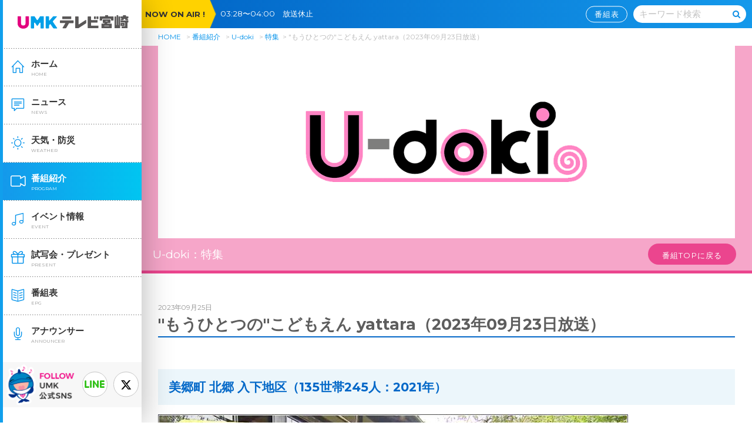

--- FILE ---
content_type: text/html
request_url: https://www.umk.co.jp/udoki/-yattara20230923.html
body_size: 22482
content:
<!doctype html>
<html xmlns="http://www.w3.org/1999/xhtml" lang="ja">
<head>
<!-- Global site tag (gtag.js) - Google Analytics -->
<script async src="https://www.googletagmanager.com/gtag/js?id=UA-24692597-1"></script>
<script>
  window.dataLayer = window.dataLayer || [];
  function gtag(){dataLayer.push(arguments);}
  gtag('js', new Date());

  gtag('config', 'UA-24692597-1');
</script>
    <meta charset="UTF-8" />

<title>"もうひとつの"こどもえん yattara（2023年09月23日放送）｜特集｜U-doki｜UMKテレビ宮崎</title>

    <meta name="viewport" content="width=device-width, user-scalable=no, initial-scale=1, maximum-scale=1">
    <meta name="format-detection" content="telephone=no">
    <meta http-equiv="X-UA-Compatible" content="IE=edge">

<meta name="robots" content="max-image-preview:large">
<meta name="keywords" content="U-doki,ニュース,スポーツ,天気予報,最新トレンド,健康,情報,エンタメ,グルメ,UMK,テレビ,宮崎">
<meta name="description" content="UMKテレビ宮崎の番組「U-doki」の公式ホームページです。">

<link rel="shortcut icon" href="/favicon.ico" type="image/vnd.microsoft.icon">
<link rel="icon" href="/favicon.ico" type="image/vnd.microsoft.icon">
<link rel="apple-touch-icon" sizes="152x152" href="/favicon/apple-touch-icon-152x152.png">
<link rel="icon" type="image/png" sizes="192x192" href="/favicon/android-chrome-192x192.png">


<!-- <time>2023.09.25</time> -->

<meta property="og:title" content=""もうひとつの"こどもえん yattara（2023年09月23日放送）" />
<meta property="og:description" content="美郷町 北郷 入下地区（135世帯245人：2021年） "もうひとつの"こどもえん yattara3歳から6歳まで、6人の園児が通う小さな小さな保育施設。宮崎県に登録している認可外保育施設として、園..." />
<meta property="og:type" content="article" />
<meta property="og:url" content="https://www.umk.co.jp/udoki/-yattara20230923.html" />
<meta property="og:image" content="https://www.umk.co.jp/udoki/20230923_t_0000_01.jpg" />
<meta property="og:site_name" content="UMKテレビ宮崎" />
<meta name="twitter:card" content="summary_large_image" />
<meta property="og:locale" content="ja_JP" />
<script src="/js/jquery-1.11.1.min.js"></script>
    <script type="text/javascript" src="/js/jquery-cookie.js"></script>
    <!-- <link href="https://fonts.googleapis.com/css?family=Anton" rel="stylesheet"> -->
    <link href="https://fonts.googleapis.com/css?family=Montserrat:400,700" rel="stylesheet">

    <link rel="stylesheet" type="text/css" media="all" href="/css/reset.css">
    <link rel="stylesheet" type="text/css" media="all" href="/css/common.css?20251127162641">
    <link rel="stylesheet" type="text/css" media="all" href="/css/umk50font.css">
    <link rel="stylesheet" type="text/css" media="all" href="/css/style.css">

    <link rel="stylesheet" type="text/css" media="all" href="/css/contents.css?20251127162641">
    <link rel="stylesheet" type="text/css" media="all" href="/progColor.css">





   <link rel="stylesheet" type="text/css" media="all" href="/css/udoki.css?20251127162641">




<link rel="stylesheet" type="text/css" media="all" href="/css/ie.css">





<link rel="stylesheet" href="/css/jquery.fancybox.css">
<script type="text/javascript" src="/js/jquery.fancybox.js"></script>












</head>

<body id="top" oncontextmenu="return false;">


    <div id="bodyOuter">
        <div id="wrapper">

            <noscript>
	<div class="alart inner inlineC" id="jsOnDelete">
		<p>このサイトはJavascriptが無効の場合、正常に表示されません。</p>
		<p>ブラウザの設定で、JavaScript を有効にして下さい。</p>
	</div>
</noscript>

<header id="sideBar">
	<div class="scroll">
		<div class="logo">
			<a href="/">
				<img src="/img/svg/logo_50.svg" alt="UMKテレビ宮崎">
			</a>
		</div>
		<span class="hamBtn">
			<span class="icon-bars"></span>
			<span class="icon-close"></span>
		</span>
		<nav id="gNavi">
			<ul>
				<li class="main">
                <a href="/" class="cutter">
						<span class="text">ホーム</span>
						<span class="sub">HOME</span>
						<span class="icon-ico_home_side"></span>
					</a>
				</li>
				<li class="main">
                <a href="/news/" class="cutter">
						<span class="text">ニュース</span>
						<span class="sub">NEWS</span>
						<span class="icon-ico_news_side"></span>
					</a>
				</li>
				<li class="main">
                <a href="/weather/" class="cutter">
						<span class="text">天気・防災</span>
						<span class="sub">WEATHER</span>
						<span class="icon-ico_weather_side"></span>
					</a>
				</li>
            	<li class="main">
                <a href="/program/" class="cutter now">
						<span class="text">番組紹介</span>
						<span class="sub">PROGRAM</span>
						<span class="icon-ico_program_side"></span>
					</a>
				</li>
                <li class="main">
                <a href="/event/" class="cutter">
						<span class="text">イベント情報</span>
						<span class="sub">EVENT</span>
						<span class="icon-ico_event_side"></span>
					</a>
				</li>
				<li class="main">
                <a href="/present/" class="cutter">
						<span class="text">試写会・プレゼント</span>
						<span class="sub">PRESENT</span>
						<span class="icon-ico_present_side"></span>
					</a>
				</li>
				<li class="main">
					<a href="/programtable/?week=now" class="cutter">
						<span class="text">番組表</span>
						<span class="sub">EPG</span>
						<span class="icon-ico_information_side"></span>
					</a>
				</li>
				<li class="main">
                <a href="/announcer.html" class="cutter">
						<span class="text">アナウンサー</span>
						<span class="sub">ANNOUNCER</span>
						<span class="icon-ico_announcer_side"></span>
					</a>
				</li>
			</ul>
        <div class="followSP">
        <a class="umksns" href="/umksns.html"></a>
        <a class="line" href="/line.html"><span class="icon-ico_line"></span></a>
        <a class="twi" href="https://twitter.com/UMK_TVMiyazaki"><span class="icon-twitter"></span></a>
        </div>

		</nav>
    　　　　<div class="follow">
        <a class="line" href="/line.html"><span class="icon-ico_line"></span></a>
        <a class="twi" href="https://twitter.com/UMK_TVMiyazaki" target="_blank"><span class="icon-twitter"></span></a>
        <a class="umksns" href="/umksns.html"></a>
        </div>
	</div>
</header>

        <section id="main" class="umk program p_udoki archives">
                    <header>
	<div class="noa">
		<div class="mds">NOW ON AIR !</div>
    <div class="title"><span class="nowonair"></span><a href="/programtable/?week=now" class="btn">番組表</a></div>
	</div>
	<div class="searchBox">
		<div class="set">
        <form action="/gsearch.html" method="get" name="headsearch">
			<input type="text" name="q" placeholder="キーワード検索"><span class="icon-search" onclick="document.headsearch.submit();"></span>
        </form>
        
                
       
		</div>
	</div>
<a href="/programtable/?week=now" class="spOnly iconProgram">
		<span class="icon-ico_information"></span><br>
		番組表
	</a>
	<div class="logo">
		<a href="/">
			<img src="/img/svg/logo_50.svg" alt="UMKテレビ宮崎">
		</a>
	</div>
</header>
<div class="inner pcOnly pnkz">

    <section id="pnkz">
        <span>
            <a href="/">HOME</a>
        </span>
        <span>
        <a href="/program/">番組紹介</a>
        </span>
    <span>
        <a href="/udoki/">U-doki</a>
        </span>
    <span><a href="/udoki/special/index.html">特集</a></span>
        <span>"もうひとつの"こどもえん yattara（2023年09月23日放送）</span>
</section>
</div>


<!-- <blogData>U-doki｜udoki｜#eb458e</blogData> -->


<div class="midTopImg">
<div class="inner">
  <div class="mainImg"><img src="https://www.umk.co.jp/mediafile/udokii_202511.png" alt="U-doki"></div>
  <div class="flex">
    <div class="txt">U-doki：<br class="spOnly">特集</div>
  <a class="btn retProgTop" href="/udoki/">番組TOPに戻る</a>
  </div>
</div>
</div>

<div class="inner">

<p class="date prog">2023年09月25日</p>
<h3>"もうひとつの"こどもえん yattara（2023年09月23日放送）</h3>

  <div class="wysiwyg clearfix">
  <h4>美郷町 北郷 入下地区（135世帯245人：2021年）</h4>
<p><img alt="01 yattara" src="/udoki/20230923_t_0000_01.jpg" width="800" height="450" class="mt-image-none"></p>
<p><span style="color: #236fa1;"><strong><span style="font-size: 16px;">"もうひとつの"こどもえん yattara</span></strong></span><br><span style="font-size: 16px;">3歳から6歳まで、6人の園児が通う小さな小さな保育施設。</span><br><span style="font-size: 16px;">宮崎県に登録している認可外保育施設として、園長上村さんの自宅を園舎に活用。</span><br><span style="font-size: 16px;">毎週月曜日～金曜日、朝9時半～午後3時半まで子供達を保育しています。</span></p>
<p><span style="color: #236fa1;"><strong><span style="font-size: 16px;">yattara＝やりたいことをやりたいようにやってみる</span></strong></span></p>
<p><img alt="02 yattara 園長" src="/udoki/20230923_t_0001_02.jpg" width="800" height="450" class="mt-image-none"></p>
<p>"<span style="font-size: 16px;"><strong>もうひとつの"こどもえん yattara</strong></span><br><span style="font-size: 16px;"><strong>園長 上村かおりさん</strong></span></p>
<h5>天気の良い日は外で活動</h5>
<div class="flex">
<div class="fCol2" style="border: 2px solid #bbbbbb; border-radius: 5px; padding: 10px;"><a href="/udoki/20230923_t_0002_03.jpg"><img alt="03 たたき染め" src="/udoki/assets_c/2023/10/20230923_t_0002_03-thumb-530xauto-30561.jpg" width="530" height="298" class="mt-image-none"></a>
<p><strong><span style="font-size: 16px;"><span style="color: #236fa1;">たたき染め：</span>藍の葉の色素成分をたたいて出し染める。</span></strong></p>
</div>
<div class="fCol2" style="border: 2px solid #bbbbbb; border-radius: 5px; padding: 10px;"><a href="/udoki/20230923_t_0003_04.jpg"><img alt="04 バッタ採取" src="/udoki/assets_c/2023/10/20230923_t_0003_04-thumb-530xauto-30563.jpg" width="530" height="298" class="mt-image-none"></a>
<p><span style="font-size: 16px;">バッタや蝶をつかまえたり、自然のなかで活動しています。</span></p>
</div>
</div>
<hr>
<div class="flex">
<div class="fCol2"><a href="/udoki/20230923_t_0004_05.jpg"><img alt="05 上村さん 和菓子" src="/udoki/assets_c/2023/10/20230923_t_0004_05-thumb-530xauto-30564.jpg" width="530" height="298" class="mt-image-none"></a></div>
<div class="fCol2"><a href="/udoki/20230923_t_0005_06.jpg"><img alt="06 美郷町に移住" src="/udoki/assets_c/2023/10/20230923_t_0005_06-thumb-530xauto-30565.jpg" width="530" height="298" class="mt-image-none"></a></div>
</div>
<p><span style="font-size: 16px;">神村さんは熊本県出身</span><br><span style="font-size: 16px;">19歳の時バックパックでのヨーロッパ一人旅を経験し、その後和菓子職人に。地元熊本にUターンした後、美郷町で暮らしていたご主人と知り合い、美郷町の豊かな自然と山里でのゆったりとした暮らしに魅了され、2015年の結婚を機に移住。</span></p>
<p><img alt="07 上村かおりさん" src="/udoki/20230923_t_0006_07.jpg" width="800" height="450" class="mt-image-none"></p>
<ul class="mt20">
<li><span style="color: #236fa1;"><strong><span style="font-size: 16px;">【話："もうひとつの"こどもえん yattara 園長 上村 かおりさん】</span></strong></span><br><span style="font-size: 16px;">自分達自身も美郷町の自然あふれる環境をダイレクトに感じて子育てしたいと思って移住してきました。</span><br><span style="font-size: 16px;">風に吹かれて外で遊ぶ時間は本当に豊かな時間なんだろうと思います。小さい時にこのような刺激を受けるのは、これから人生の土台を作っていくための大きな鍵を握っていると思います。</span></li>
</ul>
<h5>近所で拾った銀杏でおやつ作り</h5>
<div class="flex">
<div class="fCol3"><a href="/udoki/20230923_t_0007_08.jpg"><img alt="08 巻割り" src="/udoki/assets_c/2023/10/20230923_t_0007_08-thumb-530xauto-30566.jpg" width="530" height="298" class="mt-image-none"></a></div>
<div class="fCol3"><a href="/udoki/20230923_t_0008_09.jpg"><img alt="09 おやつ作り" src="/udoki/assets_c/2023/10/20230923_t_0008_09-thumb-530xauto-30567.jpg" width="530" height="298" class="mt-image-none"></a></div>
<div class="fCol3"><a href="/udoki/20230923_t_0009_10.jpg"><img alt="10 ぎんなん" src="/udoki/assets_c/2023/10/20230923_t_0009_10-thumb-530xauto-30569.jpg" width="530" height="298" class="mt-image-none"></a></div>
</div>
<p><span style="font-size: 16px;">yattaraでは山の暮らしを体験していく中で、刃物の危険性や正しい使い方を覚えていきます。</span><br><span style="font-size: 16px;">薪割りは3歳からやっているという 愉太君（6歳）</span><br><span style="font-size: 16px;">「<span style="color: #236fa1;"><strong>たまに怪我はしているけど、怖くはなくなった</strong></span>」と教えてくれました。</span></p>
<ul class="mt20">
<li><span style="color: #236fa1;"><strong><span style="font-size: 16px;">【話："もうひとつの"こどもえん yattara 園長 上村 かおりさん】</span></strong></span><br><span style="font-size: 16px;">ここの暮らしそのままの雰囲気で、子供達と炭や薪を使ったりする暮らしをしたいと思ってここに住んでるので、この暮らしのまんまの保育園を作って、子育てを応援していきたい。</span></li>
</ul>
<p><img alt="11 ひょっとこ踊り" src="/udoki/20230923_t_0010_11.jpg" width="800" height="450" class="mt-image-none"></p>
<p><span style="color: #236fa1;"><strong><span style="font-size: 16px;">地元敬老会でひょっとこ踊りを披露する親子</span></strong></span></p>
<ul class="mt20">
<li><span style="color: #236fa1;"><strong><span style="font-size: 16px;">【話："もうひとつの"こどもえん yattara　園長 上村かおりさん】</span></strong></span><br><span style="font-size: 16px;">現在は田舎暮らしに憧れて移住している家族が多く利用しているyattara。</span><br><span style="font-size: 16px;">「魅力的な場所に来て暮らしていけるのは、山の暮らしや風景を守ってきた地元の方々のおかげ。yattaraとしても、地域の人たちと手を取り合うことで、子供達にとって大事なものを育んでいきたいと思います。」</span></li>
</ul>
<h5>これからのyattara</h5>
<div class="flex">
<div class="fCol2"><a href="/udoki/20230923_t_0011_12.jpg"><img alt="12 藁にまみれて" src="/udoki/assets_c/2023/10/20230923_t_0011_12-thumb-530xauto-30570.jpg" width="530" height="298" class="mt-image-none"></a></div>
<div class="fCol2"><a href="/udoki/20230923_t_0012_13.jpg"><img alt="13 勉強中" src="/udoki/assets_c/2023/10/20230923_t_0012_13-thumb-530xauto-30572.jpg" width="530" height="298" class="mt-image-none"></a></div>
</div>
<ul class="mt20">
<li><span style="color: #236fa1;"><strong><span style="font-size: 16px;">【話："もうひとつの"こどもえん yattara 園長 上村 かおりさん】</span></strong></span><br><span style="font-size: 16px;">子供も大人もリラックスした状態でやりたいことをやることができるコミュニティを作りたい。ここでの活動がより賑やかになっていって、子供の多様性も大人の多様性ももうひと賑わいして行くと、すごく嬉しいなあと思ってます。</span></li>
</ul>
<p><img alt="14 ご案内" src="/udoki/20230923_t_0013_14.jpg" width="800" height="450" class="mt-image-none"></p>
<p><span style="color: #236fa1;"><strong><span style="font-size: 16px;">■"もうひとつの"こどもえん yattara</span></strong></span><br><span style="font-size: 16px;">認可外保育施設</span><br><span style="font-size: 16px;">職員：8名（保育士4名・看護師2名他）</span><br><span style="font-size: 16px;">定員：11名（1歳児 ～ 未就学児）※一時預かりも行っています。</span></p>
  
  </div>

<div class="share">
                <h3><em><em class="icon-share2"></em>シェアする！</em></h3>
                    <div class="flex center btns">
                        <div class="fCol3"><a target="_blank" href="https://twitter.com/intent/tweet?url=https%3A%2F%2Fwww.umk.co.jp%2Fudoki%2F-yattara20230923.html&text=%22%E3%82%82%E3%81%86%E3%81%B2%E3%81%A8%E3%81%A4%E3%81%AE%22%E3%81%93%E3%81%A9%E3%82%82%E3%81%88%E3%82%93%20yattara%EF%BC%882023%E5%B9%B409%E6%9C%8823%E6%97%A5%E6%94%BE%E9%80%81%EF%BC%89%EF%BD%9CU-doki%EF%BD%9CUMK%E3%83%86%E3%83%AC%E3%83%93%E5%AE%AE%E5%B4%8E" class="btn large twi dispB"><span>X（旧Twitter）</span></a></div>
                        <div class="fCol3"><a target="_blank" href="https://line.me/R/msg/text/?%22%E3%82%82%E3%81%86%E3%81%B2%E3%81%A8%E3%81%A4%E3%81%AE%22%E3%81%93%E3%81%A9%E3%82%82%E3%81%88%E3%82%93%20yattara%EF%BC%882023%E5%B9%B409%E6%9C%8823%E6%97%A5%E6%94%BE%E9%80%81%EF%BC%89%EF%BD%9CU-doki%EF%BD%9CUMK%E3%83%86%E3%83%AC%E3%83%93%E5%AE%AE%E5%B4%8E%0Ahttps%3A%2F%2Fwww.umk.co.jp%2Fudoki%2F-yattara20230923.html" class="btn large line dispB"><span>LINE</span></a></div>
                        <div class="fCol3"><a target="_blank" href="https://www.facebook.com/sharer.php?src=bm&u=https%3A%2F%2Fwww.umk.co.jp%2Fudoki%2F-yattara20230923.html&t=%22%E3%82%82%E3%81%86%E3%81%B2%E3%81%A8%E3%81%A4%E3%81%AE%22%E3%81%93%E3%81%A9%E3%82%82%E3%81%88%E3%82%93%20yattara%EF%BC%882023%E5%B9%B409%E6%9C%8823%E6%97%A5%E6%94%BE%E9%80%81%EF%BC%89%EF%BD%9CU-doki%EF%BD%9CUMK%E3%83%86%E3%83%AC%E3%83%93%E5%AE%AE%E5%B4%8E" class="btn large fb dispB"><span>Facebook</span></a></div>
                    </div>
                </div>
<div class="flex nextPrevLink">
            <div class="fCol3 inlineL">
                
                    <a href="https://www.umk.co.jp/udoki/pr20230930.html" class="btn large reverse">前へ</a>
                
            </div>
            <div class="fCol3 inlineC">
                <a href="/udoki/special/index.html" class="btn large">一覧へ</a>
            </div>
            <div class="fCol3 inlineR">
                
                    <a href="https://www.umk.co.jp/udoki/6920230916.html" class="btn large arrow">次へ</a>
                
            </div>
        </div>

</div>

<div class="bosyuchu bgGradPhoto udoki corner" style="background-image:url(https://www.umk.co.jp/mediafile/bg_udoki.jpg);">
    <div class="inner pa00">
        <div class="whiteBox wMax inlineC">
            <h2 class="mds">情報募集中！</h2>
            <h3 class="mt00">エンタメ情報募集中！</h3>
            <div class="flex center">
                <a class="btn gray large iconLeft spFltNone" style="width:40%;" href="/forms/udoki-info.php"><span class="icon-envelope-o"></span><span>メールフォームから投稿する</span></a>
            </div>
        <div class="sasaki"><img src="/img/udoki/sasaki_2025.png" alt=""></div>
        <div class="sera"><img src="/img/udoki/miyazaki_2024.png" alt=""></div>
        <div class="kodama"><img src="/img/udoki/fujisaki_2023.png" alt=""></div>
        <!-- <div class="enokida"><img src="/img/udoki/takeda_2023.png" alt=""></div> -->
        </div>
    </div>
</div>

<div class="bgStripe inlineC pt40 pb40 sp_pt20 sp_pb20">
  <a href="https://www.facebook.com/udoki.umk" target="_blank" class="noIcon"><img src="/img/udoki/fb_bnr.jpg" alt="U-doki公式フェイスブック"/></a>
  <a href="https://www.instagram.com/u_doki/" target="_blank" class="noIcon"><img src="/img/udoki/insta_bnr.jpg" alt="U-doki公式インスタグラム"></a>
  <a href="https://www.youtube.com/@umk_news" target="_blank" class="noIcon"><img src="/img/news_bnr2.jpg" alt="UMKニュースYouTube"></a>
</div>

<div class="bgBlack inlineC pt40 pb40 gokansou sp_pt00 sp_pb20">
	<div class="inner">
		<div class="flex center">
			<div class="fCol3 spFull fLL tateCenter">
				番組へのご意見ご感想はこちらから
			</div>
			<div class="fCol3 spFull fLL">
				<a href="https://www.umk.co.jp/forms/udoki.php" class="btn arrow large dispB">投稿する</a>
			</div>
		</div>
	</div>
</div>



</section>

            <footer id="footer" class="mt00">
	<div class="inner">
		<div class="flex center btns">
			<a href="/campany/" class="btn white arrow dispB">会社案内</a>
            <a href="/associated/" class="btn white arrow dispB">関連施設</a>
            <a href="/philanthropy/" class="btn white arrow dispB">社会貢献活動</a>
			<a href="/affiliate.html" class="btn white arrow dispB">関連企業サイト</a>
		</div>
		<div class="links flex center">
			<a href="/policy.html" class="link">サイトのご利用について</a>
			<a href="/privacy/" class="link">プライバシーポリシー</a>
			<a href="/socialmediapolicy/" class="link">ソーシャルメディアポリシー</a>
            <a href="/forms/" class="link">ご意見・ご感想</a>
        <a href="https://www.umk.co.jp/recruitsite/" class="link">採用情報</a>
        
			<a href="/sitemap.html" class="link">サイトマップ</a>
        </div>
		<div class="logo">
			<img src="/img/svg/logo_50.svg" alt="UMKテレビ宮崎">
		</div>
		<div class="copy">
		Copyright &copy; Miyazaki Telecasting Co.,ltd. All rights reserved.<br>
[注意事項] 当ホームページに掲載されている記事・画像の無断転用を禁止します。<br>著作権はテレビ宮崎またはその情報提供者に属します。
		</div>

	</div>
</footer>

<p id="pageTop">
	<a href="" class="pt10">
    
		<img src="/img/retTop.png" alt="Top">

	</a>
</p>




<!-- <script type="text/javascript" src="/js/topEntries.js"></script> -->
			<script type="text/javascript" src="/js/common.js"></script>
			<script type="text/javascript" src="/js/nowonair.js"></script>

		</div>
	</div>
	<div id="blackBg" class="spNaviClose"></div>














<script type="text/javascript" src="/js/tenpogetter.js"></script>





</body>

</html>

--- FILE ---
content_type: text/css
request_url: https://www.umk.co.jp/css/umk50font.css
body_size: 461
content:
@font-face{font-family:'umk50thregular';src:url("./fonts/umk50th.eot");src:url("./fonts/umk50th.eot?#iefix") format("embedded-opentype"),url("./fonts/umk50th.woff2") format("woff2"),url("./fonts/umk50th.woff") format("woff"),url("./fonts/umk50th.ttf") format("truetype");font-weight:normal;font-style:normal}.umk50thFont{font-family:"umk50thregular";font-weight:400;font-kerning:normal;-moz-font-feature-settings:"kern";-webkit-font-feature-settings:"kern";font-feature-settings:"kern";font-size:1.2em}.umkBlue{color:#0091ff}.umkRed{color:#ff0082}.umkYellow{color:#fffc00}.umkGray{color:#5a5a5a}


--- FILE ---
content_type: text/css
request_url: https://www.umk.co.jp/css/udoki.css?20251127162641
body_size: 10578
content:
#main.program.p_udoki .gokansou{background-color:#F9CADE;color:#000}#main.program.p_udoki.archives .midTopImg{border-width:0 0 5px 0;border-style:solid}#main.program.p_udoki.archives .midTopImg .inner .flex .txt{display:-webkit-flex;display:-moz-flex;display:-ms-flex;display:-o-flex;display:flex;flex-direction:column;-webkit-flex-direction:column;-webkit-align-items:center;align-items:center;-webkit-justify-content:center;justify-content:center;-webkit-align-content:space-between;align-content:space-between;-webkit-flex-shrink:0;flex-shrink:0;color:#fff;font-size:2.0rem}#main.program.p_udoki.archives .midTopImg .inner .flex .retProgTop{background:#eb458e;color:#fff;border:none;-moz-box-shadow:none;-webkit-box-shadow:none;box-shadow:none}#main.program.p_udoki.archives .brandnew{padding-top:0}#main.program.p_udoki.archives .brandnew a .cate{display:none}#main.program.p_udoki.archives .brandnew a .date{margin-top:0.5em !important}#main.program.p_udoki.archives .brandnew a h3{margin-top:0}#main.program.p_udoki.archives .table .tr .td.full{width:100% !important}@media (max-width: 768px){#main.program.p_udoki .housounitiji{padding:2.60417vw 1.30208vw 2.60417vw 27.99479vw}#main.program.p_udoki .housounitiji .inner .youbi{color:#fff;font-size:4.35307vw}#main.program.p_udoki .housounitiji .inner .time{color:#333;font-size:4.35307vw}#main.program.p_udoki .udokiCorner{background-image:url(../img/udoki/bgBlockPink.jpg);background-repeat:repeat;background-position:center;position:relative;padding:5.20833vw 0;height:100%}#main.program.p_udoki .udokiCorner:before{content:"";display:block;width:100%;height:100%;background-image:url(../img/udoki/bg_cover.png)}#main.program.p_udoki .udokiCorner .fCol3{position:relative;text-align:center;width:100%}#main.program.p_udoki .udokiCorner .fCol3 img{width:100%;height:auto}#main.program.p_udoki .udokiCorner .fCol3 p{position:absolute;text-align:left;bottom:30%;z-index:1;color:#fff;width:60%;line-height:1.2;left:13%;font-size:2.21354vw;font-size:4.26667vw}#main.program.p_udoki .udokiCorner .fCol3 .cor01{bottom:10.13333vw;left:16vw;width:61.86667vw}#main.program.p_udoki .udokiCorner .fCol3 .cor02{bottom:10%;left:12%;margin-top:0}#main.program.p_udoki .udokiCorner .fCol3 .cor03{left:8%;bottom:10%;width:57%}#main.program.p_udoki .udokiCorner .fCol3 .cor04{left:12%;bottom:14%}#main.program.p_udoki .udokiCorner .fCol3 .cor05{width:57%;left:12%;bottom:10%}#main.program.p_udoki .udokiCorner .fCol3 .cor06{bottom:14%;left:12%;width:67%}#main.program.p_udoki .bgPink{background-image:url(../img/udoki/bg_pink.jpg);background-repeat:repeat;padding:30px 0}#main.program.p_udoki .bgPink h2{margin-top:0;width:72.91667vw;margin:0 auto}#main.program.p_udoki .bgPink h2 img{max-width:100%}#main.program.p_udoki .bosyuchu{padding-top:18.22917vw;padding-bottom:26.04167vw}#main.program.p_udoki .bosyuchu .whiteBox{position:relative}#main.program.p_udoki .bosyuchu .whiteBox .btn{width:100% !important}#main.program.p_udoki .bosyuchu .whiteBox .nagai{width:19.66146vw;position:absolute;top:-15.23438vw;left:8.46354vw}#main.program.p_udoki .bosyuchu .whiteBox .nagai img{max-width:100%}#main.program.p_udoki .bosyuchu .whiteBox .sera{width:18.88021vw;position:absolute;top:-14.0625vw;right:8.46354vw}#main.program.p_udoki .bosyuchu .whiteBox .sera img{max-width:100%}#main.program.p_udoki .bosyuchu .whiteBox .kodama{width:22.13542vw;position:absolute;bottom:-26.04167vw;left:19.53125vw;height:23.4375vw;overflow:hidden}#main.program.p_udoki .bosyuchu .whiteBox .kodama img{max-width:100%}#main.program.p_udoki .bosyuchu .whiteBox .enokida{width:26.04167vw;position:absolute;bottom:-26.04167vw;right:19.53125vw;height:23.4375vw;overflow:hidden}#main.program.p_udoki .bosyuchu .whiteBox .enokida img{max-width:100%}#main.program.p_udoki.archives .midTopImg .inner .flex .txt{font-size:3.125vw}#main.program.p_udoki .brandnew .box{width:46%;margin:2% !important}#main.program.p_udoki .brandnew .box .thumb{height:23.4375vw}}@media (min-width: 769px){#main.program.p_udoki .housounitiji .inner{position:relative}#main.program.p_udoki .housounitiji .inner .yuppi{position:absolute;left:20px;top:-20px;z-index:2}#main.program.p_udoki .housounitiji .inner .youbi{font-size:30px;color:#fff}#main.program.p_udoki .housounitiji .inner .time{font-size:30px;color:#333}#main.program.p_udoki .info h2{color:#333}#main.program.p_udoki .udokiCorner{background-image:url(../img/udoki/bgBlockPink.jpg);background-repeat:repeat;background-position:center;position:relative;z-index:0;padding:40px 0;height:735px}#main.program.p_udoki .udokiCorner:before{content:"";display:block;width:1281px;height:735px;background-image:url(../img/udoki/bg_cover.png);background-repeat:no-repeat;background-position:center;position:absolute;top:0;right:0;left:0;margin:0 auto;z-index:-1}#main.program.p_udoki .udokiCorner .fCol3{position:relative}#main.program.p_udoki .udokiCorner .fCol3 p{position:absolute;bottom:30%;z-index:1;color:#fff;width:59%;line-height:1.2;left:13%}#main.program.p_udoki .udokiCorner .fCol3 .cor01{bottom:13%;left:20%;width:63%}#main.program.p_udoki .udokiCorner .fCol3 .cor02{bottom:9%;left:11%}#main.program.p_udoki .udokiCorner .fCol3 .cor03{bottom:10%;left:5%}#main.program.p_udoki .udokiCorner .fCol3 .cor04{bottom:13%;left:11%}#main.program.p_udoki .udokiCorner .fCol3 .cor05{bottom:10%;left:10%}#main.program.p_udoki .udokiCorner .fCol3 .cor06{width:63%;bottom:13%;left:13%}#main.program.p_udoki .bgPink{background-image:url(../img/udoki/bg_pink.jpg);background-repeat:repeat;padding:30px 0}#main.program.p_udoki .bgPink h2{margin-top:0}#main.program.p_udoki .bgPink h2 img{max-width:100%}#main.program.p_udoki .bgPink .inner #present .pBox .pImg{margin-bottom:15px}#main.program.p_udoki .bgPink .inner #present .pBox .pImg img{max-width:100%;-moz-border-radius:20px;-webkit-border-radius:20px;border-radius:20px}#main.program.p_udoki .bgPink .inner #present .pBox .btn{width:70%}#main.program.p_udoki .bosyuchu{padding:140px 0 80px}#main.program.p_udoki .bosyuchu .whiteBox{position:relative}#main.program.p_udoki .bosyuchu .whiteBox .nagai{position:absolute;top:-117px;left:240px}#main.program.p_udoki .bosyuchu .whiteBox .sera{position:absolute;top:-108px;right:240px}#main.program.p_udoki .bosyuchu .whiteBox .kodama{position:absolute;bottom:-87px;left:45px}#main.program.p_udoki .bosyuchu .whiteBox .enokida{position:absolute;bottom:-87px;right:45px}}@media (min-width: 769px) and (max-width: 1330px){#main.program.p_udoki .housounitiji .inner .youbi{font-size:2.25564vw}#main.program.p_udoki .housounitiji .inner .time{font-size:2.25564vw}#main.program.p_udoki .udokiCorner{background-image:url(../img/udoki/bgBlockPink.jpg);background-repeat:repeat;background-position:center;position:relative;padding:3.00752vw 0;height:55.26316vw}#main.program.p_udoki .udokiCorner:before{content:"";display:block;width:96.31579vw;height:55.26316vw;background-image:url(../img/udoki/bg_cover.png)}#main.program.p_udoki .udokiCorner .fCol3{position:relative}#main.program.p_udoki .udokiCorner .fCol3 p{position:absolute;bottom:30%;z-index:1;color:#fff;width:59%;line-height:1.2;left:13%}#main.program.p_udoki .udokiCorner .fCol3 .cor01{width:65%;bottom:13%;left:20%}#main.program.p_udoki .udokiCorner .fCol3 .cor02{bottom:9%;left:12%}#main.program.p_udoki .udokiCorner .fCol3 .cor03{bottom:9%;left:5%}#main.program.p_udoki .udokiCorner .fCol3 .cor04{bottom:14%;left:11%}#main.program.p_udoki .udokiCorner .fCol3 .cor05{bottom:10%;left:10%}#main.program.p_udoki .udokiCorner .fCol3 .cor06{bottom:13%;left:12%;width:64%}#main.program.p_udoki .bgPink{background-image:url(../img/udoki/bg_pink.jpg);background-repeat:repeat;padding:30px 0}#main.program.p_udoki .bgPink h2{margin-top:0;width:42.10526vw;margin:0 auto}#main.program.p_udoki .bgPink h2 img{max-width:100%}#main.program.p_udoki .bosyuchu{padding:10.52632vw 0 5.86466vw}#main.program.p_udoki .bosyuchu .whiteBox{position:relative}#main.program.p_udoki .bosyuchu .whiteBox .nagai{width:11.35338vw;position:absolute;top:-8.79699vw;left:17.29323vw}#main.program.p_udoki .bosyuchu .whiteBox .nagai img{max-width:100%}#main.program.p_udoki .bosyuchu .whiteBox .sera{width:10.90226vw;position:absolute;top:-8.1203vw;right:18.04511vw}#main.program.p_udoki .bosyuchu .whiteBox .sera img{max-width:100%}#main.program.p_udoki .bosyuchu .whiteBox .kodama{width:17.59398vw;position:absolute;bottom:-6.54135vw;left:3.38346vw}#main.program.p_udoki .bosyuchu .whiteBox .kodama img{max-width:100%}#main.program.p_udoki .bosyuchu .whiteBox .enokida{width:19.32331vw;position:absolute;bottom:-6.54135vw;right:3.38346vw}#main.program.p_udoki .bosyuchu .whiteBox .enokida img{max-width:100%}#main.program.p_udoki.archives .midTopImg{border-width:0 0 .37594vw 0}#main.program.p_udoki.archives .midTopImg .inner .flex .txt{font-size:1.50376vw}}

@media screen and (min-width:769px) {
	#main.program.p_udoki .udokiCorner {
		height: auto;
	}
	#main.program.p_udoki .udokiCorner .flex:after {
		content: '';
		width: 100%;
	}
	#main.program.p_udoki .udokiCorner .fCol3:nth-child(1),
	#main.program.p_udoki .udokiCorner .fCol3:nth-child(2) {
		order: 0;
	}
	#main.program.p_udoki .udokiCorner .fCol3:nth-child(3),
	#main.program.p_udoki .udokiCorner .fCol3:nth-child(4),
	#main.program.p_udoki .udokiCorner .fCol3:nth-child(5) {
		order: 1;
	}
	#main.program.p_udoki .udokiCorner .fCol3:nth-child(6),
	#main.program.p_udoki .udokiCorner .fCol3:nth-child(7) {
		order: 2;
	}
	#main.program.p_udoki .udokiCorner .fCol3 .cor03 {
	bottom: 9%;
	left: 12%;
	}
  #main.program.p_udoki .udokiCorner .fCol3 .cor04 {
		bottom: 9%;
	}
	#main.program.p_udoki .udokiCorner .fCol3 .cor05 {
		bottom: 12%;
		left: 11%;
	}
	#main.program.p_udoki .udokiCorner .fCol3 .cor06 {
		left: 10%;
	}
	#main.program.p_udoki .udokiCorner .fCol3 .cor07 {
		width: 63%;
		bottom: 9%;
		left: 10%;
	}
	.bgStripe a{
		margin:0 20px;
	}
	#main.program.p_udoki .bosyuchu .whiteBox .sasaki {
		position: absolute;
		top: -108px;
		left: 240px;
	}
}
@media screen and (max-width:768px) {
  #main.program.p_udoki .udokiCorner .fCol3 .cor02 {
    bottom: 9%;
	}
	#main.program.p_udoki .udokiCorner .fCol3 .cor03 {
    left: 14%;
    bottom: 10%;
	}
  #main.program.p_udoki .udokiCorner .fCol3 .cor04 {
    left: 12%;
    bottom: 9%;
	}
  #main.program.p_udoki .udokiCorner .fCol3 .cor05 {
    left: 12%;
    bottom: 12%;
	}
	#main.program.p_udoki .udokiCorner .fCol3 .cor06 {
    bottom: 12%;
    left: 10%;
    width: 60%;
	}
	#main.program.p_udoki .udokiCorner .fCol3 .cor07 {
    bottom: 9%;
    left: 11%;
    width: 60%;
	}
	#main.program.p_udoki .bosyuchu .whiteBox .sasaki {
		width: 19.66146vw;
		position: absolute;
		top: -14.6438vw;
		left: 8.46354vw;
	}
}
